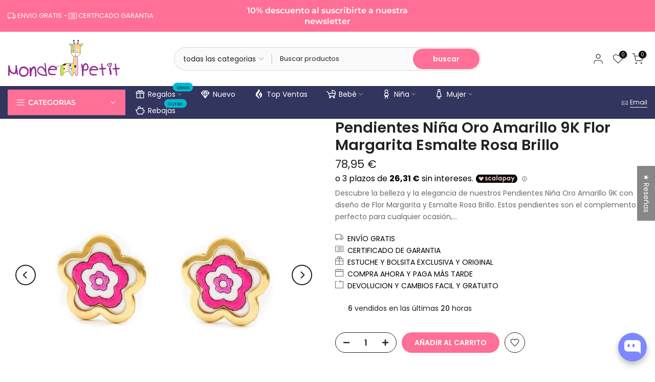

--- FILE ---
content_type: text/css
request_url: https://mondepetit.com/cdn/shop/t/5/assets/custom.css?v=161622159828500441881683616088
body_size: -564
content:
.t4s-filter__values .t4s-value-count{display:none}
/*# sourceMappingURL=/cdn/shop/t/5/assets/custom.css.map?v=161622159828500441881683616088 */
